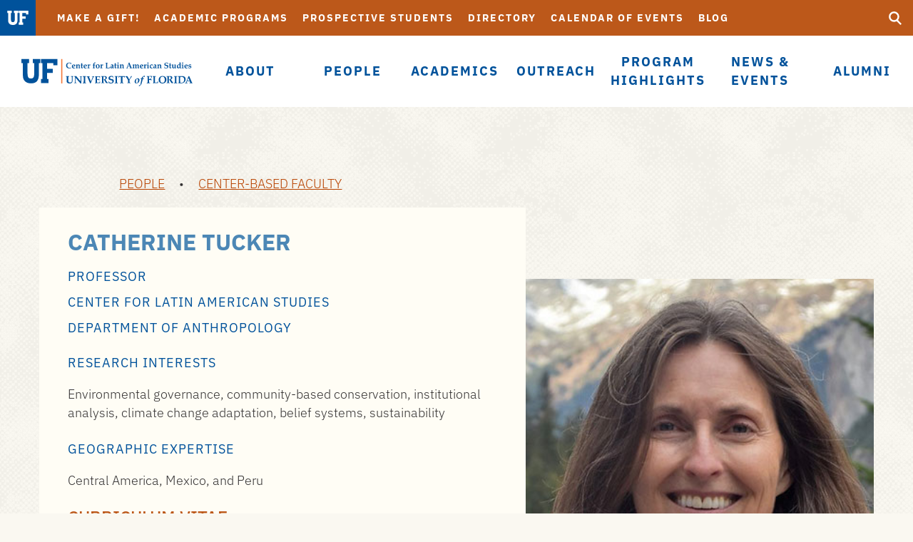

--- FILE ---
content_type: text/html; charset=UTF-8
request_url: https://www.latam.ufl.edu/people/center-based-faculty/catherine-tucker/
body_size: 30895
content:
<!DOCTYPE html>
<html lang="en" class="no-js">
<head>
	<script>(function(w,d,s,l,i){w[l]=w[l]||[];w[l].push({'gtm.start':new Date().getTime(),event:'gtm.js'});var f=d.getElementsByTagName(s)[0],j=d.createElement(s),dl=l!='dataLayer'?'&l='+l:'';j.async=true;j.src='https://www.googletagmanager.com/gtm.js?id='+i+dl;f.parentNode.insertBefore(j,f);})(window,document,'script','dataLayer','G-TVQCTKQD1N');</script>
	
	<meta charset="utf-8">
	<meta name="viewport" content="width=device-width,initial-scale=1">
    <meta http-equiv="X-UA-Compatible" content="IE=edge" />
	<title>Catherine Tucker - UF Center for Latin American Studies</title>
  <link rel="preload" href="/media/templates/mercury-10/fonts/IBMPlexSans-Light.ttf" as="font" type="font/ttf" crossorigin="anonymous">
<link rel="preload" href="/media/templates/mercury-10/fonts/IBMPlexSans-Regular.ttf" as="font" type="font/ttf" crossorigin="anonymous">
<link rel="preload" href="/media/templates/mercury-10/fonts/IBMPlexSans-Medium.ttf" as="font" type="font/ttf" crossorigin="anonymous">
<link rel="preload" href="/media/templates/mercury-10/fonts/IBMPlexSans-MediumItalic.ttf" as="font" type="font/ttf" crossorigin="anonymous">
<link rel="preload" href="/media/templates/mercury-10/fonts/IBMPlexSans-SemiBold.ttf" as="font" type="font/ttf" crossorigin="anonymous">
<link rel="preload" href="/media/templates/mercury-10/fonts/IBMPlexSans-Bold.ttf" as="font" type="font/ttf" crossorigin="anonymous">
<link rel="preload" href="/media/templates/mercury-10/fonts/IBMPlexSans-BoldItalic.ttf" as="font" type="font/ttf" crossorigin="anonymous">
    <link rel='stylesheet' href='/media/templates/uf2015/css/style.css'>
    <link rel="stylesheet" href="/media/latamufledu/custom-code/latam-custom.css">

    
	<link rel="icon" href="/media/templates/uf2015/img/favicon.ico" >
	<link rel="apple-touch-icon" href="/media/templates/uf2015/img/favicon-180.png">
	<meta name="msapplication-TileColor" content="#00529b">
	<meta name="msapplication-TileImage" content="/media/templates/uf2015/img/favicon-144.png">
  
  
	<!-- Global site tag (gtag.js) - Google Analytics --> <script async src='https://www.googletagmanager.com/gtag/js?id=G-TVQCTKQD1N'></script> <script> window.dataLayer = window.dataLayer || []; function gtag(){dataLayer.push(arguments);} gtag('js', new Date()); gtag('config', 'G-TVQCTKQD1N'); gtag('set', 'cookie_domain', 'latam.ufl.edu'); </script>
<script>
document.cookie = '_ga_067TK1JF24=; Max-Age=0; path = /; domain=.ufl.edu';
document.cookie = '_ga_46Y88Q2TET=; Max-Age=0; path = /; domain=.ufl.edu';
document.cookie = '_ga_ZVES04YMWK=; Max-Age=0; path = /; domain=.ufl.edu';
document.cookie = '_ga_CLW7W0M656=; Max-Age=0; path = /; domain=.ufl.edu';
document.cookie = '_ga_69B08622GH=; Max-Age=0; path = /; domain=.ufl.edu';
document.cookie = '_ga_LV5JN20PFG=; Max-Age=0; path = /; domain=.ufl.edu';
document.cookie = '_ga_7G887WR6DS=; Max-Age=0; path = /; domain=.ufl.edu';
document.cookie = '_ga_2483T3Q6SW=; Max-Age=0; path = /; domain=.ufl.edu';
document.cookie = '_ga_TM80NW4SBR=; Max-Age=0; path = /; domain=.ufl.edu';
document.cookie = '_ga_5TLJ47EDWQ=; Max-Age=0; path = /; domain=.ufl.edu';
document.cookie = '_ga_2T51PFVVHD=; Max-Age=0; path = /; domain=.ufl.edu';
document.cookie = '_ga_1WRM16W5G9=; Max-Age=0; path = /; domain=.ufl.edu';
document.cookie = '_ga_ENL4WZX5YY=; Max-Age=0; path = /; domain=.ufl.edu';
document.cookie = '_ga_EC3M7E7915=; Max-Age=0; path = /; domain=.ufl.edu';
document.cookie = '_ga_138HV2VR9Z=; Max-Age=0; path = /; domain=.ufl.edu';
document.cookie = '_ga_RYN2PHJWS8=; Max-Age=0; path = /; domain=.ufl.edu';
document.cookie = '_ga_6J8YGJHEW9=; Max-Age=0; path = /; domain=.ufl.edu';
document.cookie = '_ga_HLZTW0QY5V=; Max-Age=0; path = /; domain=.ufl.edu';
document.cookie = '_ga_Y74CPHQGKH=; Max-Age=0; path = /; domain=.ufl.edu';
document.cookie = '_ga_Q57BEHGK97=; Max-Age=0; path = /; domain=.ufl.edu';
document.cookie = '_ga_1DV21GG30V=; Max-Age=0; path = /; domain=.ufl.edu';
document.cookie = '_ga_LJXBV3RDFW=; Max-Age=0; path = /; domain=.ufl.edu';
document.cookie = '_ga_8SHL4FR5LL=; Max-Age=0; path = /; domain=.ufl.edu';
document.cookie = '_ga_22YM9N5HHQ=; Max-Age=0; path = /; domain=.ufl.edu';
document.cookie = '_ga_KK3B41V7QE=; Max-Age=0; path = /; domain=.ufl.edu';
document.cookie = '_ga_QM5M6ZG8S0=; Max-Age=0; path = /; domain=.ufl.edu';
document.cookie = '_ga_67EY675L4Y=; Max-Age=0; path = /; domain=.ufl.edu';
document.cookie = '_ga_KXJN65HN3R=; Max-Age=0; path = /; domain=.ufl.edu';
document.cookie = '_ga_8CR5932YD6=; Max-Age=0; path = /; domain=.ufl.edu';
document.cookie = '_ga_7CX7M4RXMZ=; Max-Age=0; path = /; domain=.ufl.edu';
document.cookie = '_ga_M7TYDGF2S0=; Max-Age=0; path = /; domain=.ufl.edu';
document.cookie = '_ga_WX48G7SMBD=; Max-Age=0; path = /; domain=.ufl.edu';
document.cookie = '_ga_09FMZ9NW4S=; Max-Age=0; path = /; domain=.ufl.edu';
document.cookie = '_ga_8ZP0C7WJJ8=; Max-Age=0; path = /; domain=.ufl.edu';
document.cookie = '_ga_31H6BLDDVK=; Max-Age=0; path = /; domain=.ufl.edu';
document.cookie = '_ga_SV82V3BP1E=; Max-Age=0; path = /; domain=.ufl.edu';
document.cookie = '_ga_87TFTJ0F8D=; Max-Age=0; path = /; domain=.ufl.edu';
document.cookie = '_ga_9260L0FPL4=; Max-Age=0; path = /; domain=.ufl.edu';
document.cookie = '_ga_282YSW1LZ9=; Max-Age=0; path = /; domain=.ufl.edu';
document.cookie = '_ga_R69FVX5DQG=; Max-Age=0; path = /; domain=.ufl.edu';
document.cookie = '_ga_QL6LL9FX62=; Max-Age=0; path = /; domain=.ufl.edu';
document.cookie = '_ga_QN2S0SLB1F=; Max-Age=0; path = /; domain=.ufl.edu';
document.cookie = '_ga_732WL1KW74=; Max-Age=0; path = /; domain=.ufl.edu';
document.cookie = '_ga_YV0SLVR572=; Max-Age=0; path = /; domain=.ufl.edu';
document.cookie = '_ga_PP36XP0KX8=; Max-Age=0; path = /; domain=.ufl.edu';
document.cookie = '_ga_4PYY4FGBRD=; Max-Age=0; path = /; domain=.ufl.edu';
document.cookie = '_ga_HPW08S966D=; Max-Age=0; path = /; domain=.ufl.edu';
document.cookie = '_ga_85VPH2KMBW=; Max-Age=0; path = /; domain=.ufl.edu';
document.cookie = '_ga_HQSBBJ527P=; Max-Age=0; path = /; domain=.ufl.edu';
document.cookie = '_ga_35LGJ0SVG1=; Max-Age=0; path = /; domain=.ufl.edu';
document.cookie = '_ga_ZW8CKJHTFZ=; Max-Age=0; path = /; domain=.ufl.edu';
document.cookie = '_ga_W8W8TQ36B4=; Max-Age=0; path = /; domain=.ufl.edu';
document.cookie = '_ga_48E2EVMR5P=; Max-Age=0; path = /; domain=.ufl.edu';
document.cookie = '_ga_NDL87WKVTW=; Max-Age=0; path = /; domain=.ufl.edu';
document.cookie = '_ga_7N63ETJRYM=; Max-Age=0; path = /; domain=.ufl.edu';
document.cookie = '_ga_6NKSXEGN57=; Max-Age=0; path = /; domain=.ufl.edu';
document.cookie = '_ga_JN983EGKY7=; Max-Age=0; path = /; domain=.ufl.edu';
document.cookie = '_ga_ZH4HFS2Y21=; Max-Age=0; path = /; domain=.ufl.edu';
document.cookie = '_ga_KNY0JBT9XG=; Max-Age=0; path = /; domain=.ufl.edu';
document.cookie = '_ga_FTRM5TCMWX=; Max-Age=0; path = /; domain=.ufl.edu';
document.cookie = '_ga_QW192LV71N=; Max-Age=0; path = /; domain=.ufl.edu';
document.cookie = '_ga_2V1PFBE530=; Max-Age=0; path = /; domain=.ufl.edu';
document.cookie = '_ga_G0D6JYEHR4=; Max-Age=0; path = /; domain=.ufl.edu';
document.cookie = '_ga_2ZDLNXZMDH=; Max-Age=0; path = /; domain=.ufl.edu';
document.cookie = '_ga_E5NB03L36X=; Max-Age=0; path = /; domain=.ufl.edu';
document.cookie = '_ga_ZDW0X2PP88=; Max-Age=0; path = /; domain=.ufl.edu';
document.cookie = '_ga_5K0G9GPQGH=; Max-Age=0; path = /; domain=.ufl.edu';
document.cookie = '_ga_CT0FYFDQ0K=; Max-Age=0; path = /; domain=.ufl.edu';
document.cookie = '_ga_279WMW7272=; Max-Age=0; path = /; domain=.ufl.edu';
document.cookie = '_ga_2ZWXXKF8W4=; Max-Age=0; path = /; domain=.ufl.edu';
document.cookie = '_ga_901SPTVYD9=; Max-Age=0; path = /; domain=.ufl.edu';
document.cookie = '_ga_0WVHXXSF9C=; Max-Age=0; path = /; domain=.ufl.edu';
document.cookie = '_ga_H38Y2W6PT9=; Max-Age=0; path = /; domain=.ufl.edu';
document.cookie = '_ga_L5L1W3GEEL=; Max-Age=0; path = /; domain=.ufl.edu';
document.cookie = '_ga_RLK73SCY7C=; Max-Age=0; path = /; domain=.ufl.edu';
document.cookie = '_ga_RS628CTYVX=; Max-Age=0; path = /; domain=.ufl.edu';
document.cookie = '_ga_T0N31LPNXS=; Max-Age=0; path = /; domain=.ufl.edu';
document.cookie = '_ga_W5DCMRJPBX=; Max-Age=0; path = /; domain=.ufl.edu';
document.cookie = '_ga_WYF83DD77J=; Max-Age=0; path = /; domain=.ufl.edu';
document.cookie = '_ga_XC56CT19Z6=; Max-Age=0; path = /; domain=.ufl.edu';
document.cookie = '_ga_XP99REYXQ8=; Max-Age=0; path = /; domain=.ufl.edu';
document.cookie = '_ga_XPWM7GZ65M=; Max-Age=0; path = /; domain=.ufl.edu';
document.cookie = '_ga_Y66QYL1GEE=; Max-Age=0; path = /; domain=.ufl.edu';
document.cookie = '_ga_ZHWF4WZWCP=; Max-Age=0; path = /; domain=.ufl.edu';
</script>
	
  
  	  <meta name="twitter:card" content="summary" />
	    
	    
	    
    
	    <meta property="og:type" content="website" />
	    
	    
	    
</head>

<body class="loading" data-page-layout="blank">
  <noscript><iframe src="https://www.googletagmanager.com/ns.html?id=G-TVQCTKQD1N" height="0" width="0" style="display:none;visibility:hidden"></iframe></noscript>
  <a href="#main" id="skip-link" class="visuallyhidden focusable">Skip to main content</a>
  <div class="header unit">
    <a href="http://www.ufl.edu/" class="logo"><img src="/media/templates/uf2015/img/logo-uf.svg" 
     alt="logo-uf" style="width : -1px; height : -1px;     "
    class="" /></a>
    <a href="/" class="logo mobile"><span class="icon-svg logo-unit"><svg><use xmlns:xlink="http://www.w3.org/1999/xlink" xlink:href="/media/latamufledu/website-images/LAS_logo_T4Website.svg#logo"></use></svg><span class="visuallyhidden">UF Center for Latin American Studies</span></span></a>
    <div class="menu-wrap">
      <div class="main-menu-wrap">
        <a href="/"><span class="icon-svg logo-unit"><svg><use xmlns:xlink="http://www.w3.org/1999/xlink" xlink:href="/media/latamufledu/website-images/LAS_logo_T4Website.svg#logo"></use></svg><span class="visuallyhidden">UF Center for Latin American Studies</span></span></a>
      	<ul>
      	<li>
  <a href="/about/" class="main-menu-link"><span>About</span> <span class="icon-svg icon-caret"><svg><use xlink:href="/media/templates/uf2015/img/spritemap.svg#caret"></use></svg></span></a>
  <div class="dropdown">
    <div class="col-md-4">
      <img src="/media/latamufledu/website-images/Menu-about.jpg" alt="About Image" class="img-full">
    </div>
    <ul>
<li><a href="/about/history/">Our History</a></li>
<li><a href="/about/governance/">Governance</a></li>
<li><a href="https://www.latam.ufl.edu/about/contact-us/">Contact Us</a></li>
</ul>
    <ul>
<li><a href="/about/faculty-resources/#d.en.1123978">Faculty Resources</a></li>
<li><a href="/about/contributing-to-the-center/">Contributing to the Center</a></li>
</ul>
  </div>
</li><li>
  <a href="/people/" class="main-menu-link"><span>People</span> <span class="icon-svg icon-caret"><svg><use xlink:href="/media/templates/uf2015/img/spritemap.svg#caret"></use></svg></span></a>
  <div class="dropdown">
    <div class="col-md-4">
      <img src="/media/latamufledu/website-images/Menu-people.jpg" alt="People Image" class="img-full">
    </div>
    <ul>
<li><a href="/people/center-based-faculty/">Center-Based Faculty</a></li>
<li><a href="/people/affiliate-faculty/">Affiliate Faculty</a></li>
<li><a href="/people/malas-students/">MALAS Students</a></li>
<li><a href="/people/center-staff/">Center Staff</a></li>
</ul>
    <ul>
<li><a href="/people/visiting--research-scholars/">Visiting &amp; Research Scholars</a></li>
<li><a href="/people/faculty-advisory-council/">Faculty Advisory Council</a></li>
<li><a href="/people/history-of-directors/#d.en.1053457">History of Directors</a></li>
<li><a href="/people/charles-wood-thesis-award-winners/#d.en.1442874">Charles Wood Thesis Award Winners</a></li>
</ul>
  </div>
</li><li>
  <a href="/academics/" class="main-menu-link"><span>Academics</span> <span class="icon-svg icon-caret"><svg><use xlink:href="/media/templates/uf2015/img/spritemap.svg#caret"></use></svg></span></a>
  <div class="dropdown">
    <div class="col-md-4">
      <img src="/media/latamufledu/website-images/Menu-academics.jpg" alt="Academics Image" class="img-full">
    </div>
    <ul>
<li><a href="/prospective-students/">Why LAS?</a></li>
<li><a href="/academics/graduate-programs/">Graduate Programs</a></li>
<li><a href="/academics/undergraduate-programs/">Undergraduate Programs</a></li>
<li><a href="/academics/las-specializations/">LAS Specializations</a></li>
<li><a href="/academics/courses/">LAS Courses</a></li>
<li><a href="/academics/cross-listing-policies/">Cross-Listing Policies</a></li>
</ul>
    <ul>
<li><a href="/academics/student-funding/">Student Funding</a></li>
<li><a href="/academics/forms/">Academic &amp; Funding Forms</a></li>
<li><a href="/academics/study-abroad/">Study Abroad</a></li>
<li><a href="/fbli/">Florida-Brazil Linkage Institute (FBLI)</a></li>
</ul>
  </div>
</li><li>
  <a href="/outreach/" class="main-menu-link"><span>Outreach</span> <span class="icon-svg icon-caret"><svg><use xlink:href="/media/templates/uf2015/img/spritemap.svg#caret"></use></svg></span></a>
  <div class="dropdown">
    <div class="col-md-4">
      <img src="/media/latamufledu/website-images/Menu-outreach.jpg" alt="Outreach Image" class="img-full">
    </div>
    <ul>
<li><a href="/outreach/k-16-professional-development/">K-16 Professional Development</a></li>
<li><a href="/outreach/teacher-resources/">Teacher Resources</a></li>
<li><a href="/outreach/virtual-exchange/">Virtual Exchange</a></li>
</ul>
    <ul>
<li><a href="/outreach/library-travel-grants/">Library Travel Grants</a></li>
<li><a href="/calendar/">Cultural Events</a></li>
<li><a href="https://nble.org/" target="_blank">Language &amp; Careers</a></li>
</ul>
  </div>
</li><li>
  <a href="/program-highlights/" class="main-menu-link"><span>Program Highlights</span> <span class="icon-svg icon-caret"><svg><use xlink:href="/media/templates/uf2015/img/spritemap.svg#caret"></use></svg></span></a>
  <div class="dropdown">
    <div class="col-md-4">
      <img src="/media/latamufledu/website-images/Menu-researchtraining.jpg" alt="Program Highlights Image" class="img-full">
    </div>
    <ul>
<li><a href="/program-highlights/latin-american-and-caribbean-collection/#d.en.293141">Latin American and Caribbean Collection</a></li>
<li><a href="/program-highlights/latin-american-business-environment/">Latin American Business Environment&nbsp;(LABE)</a></li>
<li><a href="https://soccrim.clas.ufl.edu/international-ethnography-lab-at-uf/">International Ethnography Lab</a></li>
</ul>
    <ul>
<li><a href="https://mdp.africa.ufl.edu/">Master's in Development Practice</a></li>
<li><a href="http://uftcd.org" target="_blank" rel="noopener">Tropical Conservation &amp; Development</a></li>
</ul>
  </div>
</li><li>
  <a href="/news--events/" class="main-menu-link"><span>News & Events</span> <span class="icon-svg icon-caret"><svg><use xlink:href="/media/templates/uf2015/img/spritemap.svg#caret"></use></svg></span></a>
  <div class="dropdown">
    <div class="col-md-4">
      <img src="/media/latamufledu/website-images/Menu-newsevents.jpg" alt="News & Events Image" class="img-full">
    </div>
    <ul>
<li><a href="/calendar/">Calendar&nbsp;of events</a></li>
<li><a href="https://latam.submittable.com/submit/318024/event-support-form">Event support request form</a></li>
<li><a href="/annual-conference/">Annual conference</a></li>
</ul>
    <ul>
<li><a href="http://www.latam.ufl.edu/blog/">Stories from the Center</a></li>
<li><a href="/news--events/newsletter/">The Latinamericanist</a></li>
<li><a href="http://eepurl.com/haWsAr" target="_blank" rel="noopener">Sign up for our email newsletters</a></li>
</ul>
  </div>
</li><li>
  <a href="/alumni/" class="main-menu-link"><span>Alumni</span> <span class="icon-svg icon-caret"><svg><use xlink:href="/media/templates/uf2015/img/spritemap.svg#caret"></use></svg></span></a>
  <div class="dropdown">
    <div class="col-md-4">
      <img src="/media/latamufledu/website-images/Menu-alumni.jpg" alt="Alumni Image" class="img-full">
    </div>
    <ul>
<li><a href="/alumni/alumni-profiles/">Alumni profiles</a></li>
<li><a href="/alumni/las-alumni-awards/">LAS Alumni Awards</a></li>
<li><a href="https://ufl.qualtrics.com/jfe/form/SV_bqj3G4bmF02vK6x" target="_blank" rel="noopener">Alumni update form</a></li>
</ul>
    <ul>
<li><a href="/alumni/alumni-board/">LAS Alumni Board</a></li>
<li><a href="/alumni/alumni-roll-call/">Alumni&nbsp;roll call</a></li>
<li><a href="/about/contributing-to-the-center/">Make a donation!</a></li>
</ul>
  </div>
</li>
        </ul>
      </div>
      <div class="aux-menu-wrap">
          <ul class="aux-nav">
<li><a href="/about/contributing-to-the-center/">Make a Gift!</a></li>
<li><a href="/academics/">Academic Programs</a></li>
<li><a href="/prospective-students/">Prospective Students</a></li>
<li><a href="/people/">Directory</a></li>
<li><a href="/calendar/">Calendar of Events</a></li>
<li><a href="/blog/">Blog</a></li>
</ul>
          <div class="audience-nav-wrap"><a href="#" class="cur-audience">Welcome to UF-LAS</a><span class="arw-right icon-svg"><svg><use xlink:href="/media/templates/uf2015/img/spritemap.svg#arw-down"></use></svg></span><ul>
<li><a href="/">Welcome to UF-LAS</a></li>
<li><a href="http://www.latam.ufl.edu/master-of-arts-latin-american-studies/">Prospective Students</a></li>
<li><a href="/academics/">Current Students</a></li>
<li><a href="/alumni/">Alumni</a></li>
</ul></div>
      </div>
      <a href="#" class="btn-show-aux">
              <span class="icon-svg icon-menu">
              <svg>
              <use xlink:href="/media/templates/uf2015/img/spritemap.svg#menu"></use>
              </svg>
          </span>
              <span class="icon-svg icon-close">
              <svg>
              <use xlink:href="/media/templates/uf2015/img/spritemap.svg#close"></use>
              </svg>
          </span>
        </a>
      <form action="https://search.ufl.edu/search" method="get" class="search-wrap">
          <input type="hidden" name="source" value="web">
        	
          <label for="query_desktop" class="visuallyhidden">Search UF</label>
          <input type="text" id="query_desktop" name="query">
          <label for="submit_desktop" class="visuallyhidden">Submit</label>
          <button type="submit" id="submit_desktop" name="submit" class="btn-search">
              <span class="icon-svg">
              <svg>
                  <use xlink:href="/media/templates/uf2015/img/spritemap.svg#search"></use>
              </svg>
            </span>
          </button>
        </form>
    </div>
  
    <div class="mobile-dropdown-wrap"></div>
	
      <form action="https://search.ufl.edu/search" method="get" class="search-wrap mobile">
          <input type="hidden" name="source" value="web">
        	
          <label for="query_mobile" class="visuallyhidden">Search UF</label>
          <input type="text" id="query_mobile" name="query">
          <label for="submit_mobile" class="visuallyhidden">Submit</label>
      <button type="submit" id="submit_mobile" class="btn-search">
          <span class="icon-svg">
          <svg>
              <use xlink:href="/media/templates/uf2015/img/spritemap.svg#search"></use>
          </svg>
        </span>
      </button>
    </form>
  
    <a href="#" class="btn-menu">
          <span class="icon-svg icon-menu">
          <svg>
          <use xlink:href="/media/templates/uf2015/img/spritemap.svg#menu"></use>
          </svg>
      </span>
          <span class="icon-svg icon-close">
          <svg>
          <use xlink:href="/media/templates/uf2015/img/spritemap.svg#close"></use>
          </svg>
      </span>
    </a>
  </div>
  
<div id="main"><div class="container">
	<div class="row">
		<div class="col-sm-12 col-md-10 col-md-offset-1">
			<p><a href="/people/">PEOPLE</a>&nbsp; &nbsp; &nbsp;• &nbsp; &nbsp;&nbsp;<a href="/people/center-based-faculty/">CENTER-BASED FACULTY</a></p>
		</div>
	</div>
</div><div class="content-box-module">
	<div class="container">
		<div class="row">
			<span id="d.en.300089"></span>
			<div class="col-sm-7 content-box-copy">
				<h2>Catherine Tucker</h2>
				<h5>Professor<br />Center for Latin American Studies<br />Department of Anthropology</h5>
<h5>Research Interests</h5>
<p>Environmental governance, community-based conservation, institutional analysis, climate change adaptation, belief systems, sustainability</p>
<h5>Geographic Expertise</h5>
<p>Central America, Mexico, and Peru</p>
<h4><a href="/media/latamufledu/faculty-cv/Tucker_CV_Apr2024.pdf">Curriculum Vitae</a></h4>
<h5>Courses</h5>
<ul>
<li>ANG 6930&nbsp; Coffee Culture, Production and Markets</li>
<li>LAS 6938&nbsp; &nbsp;Environmental Governance</li>
<li>LAS 6293&nbsp; &nbsp;Design and Methods of Research in Latin American Studies</li>
<li>ANT 4403&nbsp; &nbsp;Environment and Cultural Behavior</li>
<li>ANT 2402&nbsp; &nbsp;Anthropology of Sustainability</li>
</ul>
<h5>Background</h5>
<p>Catherine Tucker has a joint appointment with the Department of Anthropology and the Center for Latin American Studies.</p>
<p>Catherine Tucker&rsquo;s research explores how collective action and governance arrangements may enhance or undermine the sustainability of social-ecological systems. &nbsp;Taking an interdisciplinary approach, she studies cross-scale changes in forest systems and institutional arrangements for natural resource management.&nbsp; Much of her work has focused on community-based forest and watershed management among indigenous and rural populations in Honduras, Mexico, and Guatemala. A decade of work with an indigenous Honduran community culminated in the monograph,&nbsp;<em>Changing Forests: Collective Action, Common Property, and Coffee in Honduras</em>.&nbsp; Due to the profound impacts of coffee production on tropical montane forests and rural livelihoods, she has been considering the sociocultural and ecological consequences of coffee production and consumption. More broadly, she studies why coffee has such global economic and cultural relevance, and how belief systems may influence behavior. This effort has led to the introductory text,&nbsp;<em>Coffee Culture: Local Experiences, Global Connections</em>. In current research with a multinational team, she is assessing coffee producers&rsquo; experiences with market volatility and climate change, and the implications for rural livelihoods and forest conservation. This research includes collaborations with Central American coops to learn whether Fair Trade and alternative trade certifications provide economic and environmental benefits. In related work, she is a founding member of the international network, Mountain Sentinels, composed of researchers studying mountain social-ecological systems. The network works with stakeholders to monitor change processes, refine existing climate change models, and conduct comparative analyses of sustainable governance efforts and adaptation in mountainous regions.</p>
<p>Tucker came to the University of Florida from Indiana University, Bloomington, where she worked as a postdoctoral researcher, and then as an assistant and associate professor (1996-2015).&nbsp; She served as Chair of the Department of Anthropology from 2012-2015. Her ongoing affiliations include the Vincent and Elinor Ostrom Workshop in Political Theory and Policy Analysis&nbsp;and the School of Public and Environmental Affairs (SPEA) at Indiana University. She serves on the Scientific Leadership Council of the Mountain Research Initiative based in Bern, Switzerland, and the editorial boards of&nbsp;<em>Conservation and Society</em>, and&nbsp;<em>Human Ecology</em>. She received her Ph.D. from the University of Arizona.</p>
				<a href="mailto:tuckerc@ufl.edu" class="read-more" aria-label="Contact">Contact</a>
                
				
			</div>
			<div class="col-sm-5 content-box-img" style="background-image:url(/media/latamufledu/faculty-images/Tucker-Website.jpg)">
				<img src="/media/latamufledu/faculty-images/Tucker-Website.jpg" alt="Catherine Tucker" class="visuallyhidden">
                
			</div> 
		</div>
	</div>
</div></div>
<div class="footer-wrap">
    
    <div class="footer-top">
  <div class="container">
    <div class="row">
      <div class="col-sm-12">
        <ul class="footer-audience-nav">
          <li><a href="http://www.latam.ufl.edu/academics/latin-american-studies/
">Apply Now</a></li>
          <li><a href="http://www.latam.ufl.edu/about/contributing-to-the-center/">Make A Gift</a></li>
          <li><a href="http://www.latam.ufl.edu/calendar/?utm_source=Homepage
">Events</a></li>
          <li><a href="http://www.latam.ufl.edu/about/contact-us/">Contact Us</a></li>
        </ul>
      </div>
    </div>
  </div>
</div>
    
    <div class="footer-bottom">
      <div class="container">
        <div class="row">
          
          <div class="col-md-4 col-md-push-8 footer-contact-wrap">
            <a href="http://www.ufl.edu" class="footer-logo icon-svg"><svg><use xlink:href="/media/templates/uf2015/img/spritemap.svg#florida-logo-full"></use></svg><span class="visuallyhidden">University of Florida</span></a>
            <ul class="social-nav">
  <li><a href="https://www.facebook.com/UFLatinAmericanStudies/" class="btn-circle icon-svg icon-facebook"><svg><use xmlns:xlink="http://www.w3.org/1999/xlink" xlink:href="/media/templates/uf2015/img/spritemap.svg#facebook"></use></svg><span class="visuallyhidden">Facebook</span></a></li>
  <li><a href="https://twitter.com/LatamUF" class="btn-circle icon-svg icon-twitter"><svg><use xmlns:xlink="http://www.w3.org/1999/xlink" xlink:href="/media/templates/uf2015/img/twitter-x.svg"></use></svg><span class="visuallyhidden">Twitter</span></a></li>
  <li><a href="https://www.instagram.com/uf_latam/" class="btn-circle icon-svg icon-instagram"><svg><use xmlns:xlink="http://www.w3.org/1999/xlink" xlink:href="/media/templates/uf2015/img/spritemap.svg#instagram"></use></svg><span class="visuallyhidden">Instagram</span></a></li>
  <li><a href="https://www.youtube.com/user/UFLatinAmerica" class="btn-circle icon-svg icon-youtube"><svg><use xmlns:xlink="http://www.w3.org/1999/xlink" xlink:href="/media/templates/uf2015/img/spritemap.svg#youtube"></use></svg><span class="visuallyhidden">YouTube</span></a></li>
</ul>
            <p class="address">University of Florida<br>Gainesville, FL 32611<br><span class="ufoperator">UF Operator: (352) 392-3261</span></p>
            
              </div>
              
              <div class="col-md-8 col-md-pull-4">
  <div class="row">
    <div class="col-md-4 col-sm-4 footer-menu">
      <h2>Resources <span class="icon-svg icon-caret"><svg><use xmlns:xlink="http://www.w3.org/1999/xlink" xlink:href="/media/templates/uf2015/img/spritemap.svg#caret"></use></svg></span></h2>
      <ul>
<li><a href="http://www.ufl.edu/" target="_blank">UF Home</a></li>
<li><a href="https://one.uf.edu/" target="_blank">ONE.UF</a></li>
<li><a href="https://webmail.ufl.edu/" target="_blank">Webmail</a></li>
<li><a href="https://my.ufl.edu/ps/signon.html" target="_blank">MyUFL</a></li>
<li><a href="https://lss.at.ufl.edu/" target="_blank">E-Learning</a></li>
<li><a href="https://directory.ufl.edu/" target="_blank">Directory</a></li>
</ul>
    </div>
    <div class="col-md-4 col-sm-4 footer-menu">
      <h2>Campus <span class="icon-svg icon-caret"><svg><use xmlns:xlink="http://www.w3.org/1999/xlink" xlink:href="/media/templates/uf2015/img/spritemap.svg#caret"></use></svg></span></h2>
      <ul>
<li><a href="http://ufweather.org/" target="_blank">Weather</a></li>
<li><a href="http://campusmap.ufl.edu/" target="_blank">Campus Map</a></li>
<li><a href="http://virtualtour.ufl.edu/" target="_blank">Student Tours</a></li>
<li><a href="https://catalog.ufl.edu/ugrad/current/Pages/dates-and-deadlines.aspx" target="_blank">Academic Calendar</a></li>
<li><a href="http://calendar.ufl.edu/" target="_blank">Campus&nbsp;Events</a></li>
<li><a href="http://accessibility.ufl.edu/" target="_blank">Disability Services</a></li>
</ul>
    </div>
<div class="col-md-4 col-sm-4 footer-menu">
      <h2>Quick Links <span class="icon-svg icon-caret"><svg><use xmlns:xlink="http://www.w3.org/1999/xlink" xlink:href="/media/templates/uf2015/img/spritemap.svg#caret"></use></svg></span></h2>
      <ul>
<li>Apply to the Program</li>
<li><a href="/people/center-based-faculty/">LAS Faculty Directory</a></li>
<li><a href="/academics/student-funding/">Student Funding</a></li>
<li><a href="/academics/courses/">LAS Courses</a></li>
<li><a href="/about/contact-us/">Contact Us</a></li>
<li><a href="http://privacy.ufl.edu/privacystatement.html" target="_blank">Privacy Policy</a><br><br></li>
</ul>
    </div>
  </div>
</div>
              
            </div>
          </div>
        </div>
        
      </div>
  <script>


</script>
  <script src="//ajax.googleapis.com/ajax/libs/jquery/1.11.2/jquery.min.js"></script>
  <script src="https://cdnjs.cloudflare.com/ajax/libs/velocity/1.2.2/velocity.min.js"></script>
  <script src="https://cdnjs.cloudflare.com/ajax/libs/velocity/1.2.2/velocity.ui.min.js"></script>
  <script type="text/javascript" src="/media/templates/uf2015/js/plugins.js"></script>
  <script type="text/javascript" src="/media/templates/uf2015/js/scripts.js"></script>
  

  
<script>
$(document).ready(function() {


});
</script>
<script>
$(document).ready(function() {
	$('a').click(function() {
		var href = $(this).attr('href');
		if (href.match(/^http/) && !href.match(document.domain)) {
			ga('send', 'event', 'Outbound Links', 'Click', href);
		}
		if (href.match(/\.(doc|docx|pdf|ppt|pptx|xls|xlsx|zip)$/)) {
			ga('send', 'event', 'Downloads', 'Click', href);
		}
	});
	$('.aux-nav a').click(function() {
		ga('send', 'event', 'Auxiliary Navigation', 'Click', $(this).attr('href'));
	});
	$('.main-menu-wrap a').click(function() {
		ga('send', 'event', 'Primary Navigation', 'Click', $(this).attr('href'));
	});
	$('.featured-story a.read-more').click(function() {
		ga('send', 'event', 'Featured Story', 'Click', $(this).attr('href'));
	});
	$('.big-stat-wrap h2 a').click(function() {
		ga('send', 'event', 'Secondary Story', 'Click', $(this).attr('href'));
	});
	$('.footer-menu a').click(function() {
		ga('send', 'event', 'Footer Menu', 'Click', $(this).attr('href'));
	});
});
</script>


</body>
</html>

--- FILE ---
content_type: text/css
request_url: https://www.latam.ufl.edu/media/latamufledu/custom-code/latam-custom.css
body_size: -199
content:
/* .stat-wrap.two {display:none;} */
